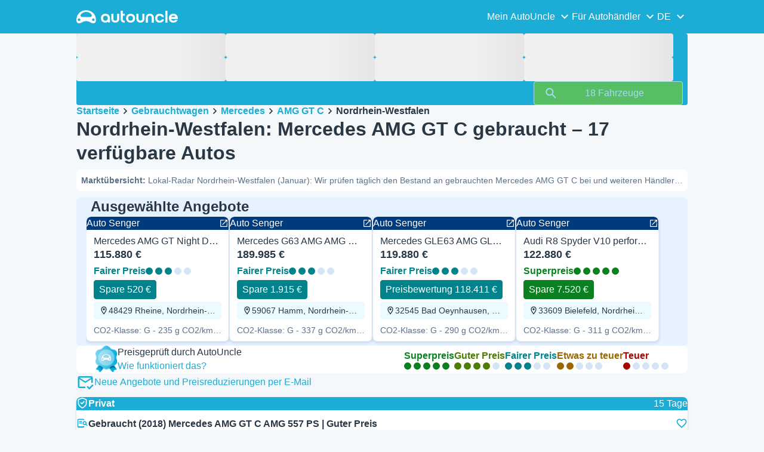

--- FILE ---
content_type: text/css
request_url: https://assets-fe.autouncle.com/next-build-assets/_next/static/css/0dc1ce8bb639623d.css
body_size: 718
content:
._8_Hii{position:relative;width:100%}._8_Hii>._8YCNH,._8_Hii>._Gcv2Q,._8_Hii>._H0jLa,._8_Hii>._iEv3H,._8_Hii>._jwstY,._8_Hii>._kjEoS,._8_Hii>._lULjA,._8_Hii>._lbZac,._8_Hii>._vZ0ih{transition:opacity var(--transition-fast);opacity:1;transition:all var(--transition-fast);visibility:visible;margin-block:0;position:absolute;z-index:2}._8_Hii>._tneMQ{top:0;left:0;width:100%;height:100%;transition:opacity var(--transition-fast) ease-in-out,visibility var(--transition-fast) ease-in-out;background-color:var(--backdrop-background-color-light);visibility:visible;opacity:var(--backdrop-opacity);position:absolute;z-index:1}._8_Hii>._H0jLa,._8_Hii>._jwstY,._8_Hii>._lULjA{left:50%;transform:translateX(-50%);width:calc(100% - var(--spacing-sm) * 2);display:flex;justify-content:center}._8_Hii>._lULjA{top:var(--spacing-sm)}._8_Hii>._H0jLa{bottom:var(--spacing-sm)}._8_Hii>._8YCNH,._8_Hii>._vZ0ih{top:50%;transform:translateY(-50%)}._8_Hii>._8YCNH{left:var(--spacing-sm)}._8_Hii>._vZ0ih{right:var(--spacing-sm)}._8_Hii>._kjEoS{top:var(--spacing-sm);left:var(--spacing-sm)}._8_Hii>._Gcv2Q{top:var(--spacing-sm);right:var(--spacing-sm)}._8_Hii>._lbZac{bottom:var(--spacing-sm);right:var(--spacing-sm)}._8_Hii>._iEv3H{bottom:var(--spacing-sm);left:var(--spacing-sm)}._8_Hii>._jwstY{top:50%;transform:translate(-50%,-50%)}._8_Hii>._8_Hii>._8YCNH,._8_Hii>._8_Hii>._Gcv2Q,._8_Hii>._8_Hii>._H0jLa,._8_Hii>._8_Hii>._iEv3H,._8_Hii>._8_Hii>._jwstY,._8_Hii>._8_Hii>._kjEoS,._8_Hii>._8_Hii>._lULjA,._8_Hii>._8_Hii>._lbZac,._8_Hii>._8_Hii>._vZ0ih{transition:opacity var(--transition-fast);opacity:1;transition:all var(--transition-fast);visibility:visible;margin-block:0;position:absolute;z-index:4}._8_Hii>._8_Hii>._tneMQ{z-index:3}._8_Hii[data-open=false]>._8YCNH,._8_Hii[data-open=false]>._Gcv2Q,._8_Hii[data-open=false]>._H0jLa,._8_Hii[data-open=false]>._iEv3H,._8_Hii[data-open=false]>._jwstY,._8_Hii[data-open=false]>._kjEoS,._8_Hii[data-open=false]>._lULjA,._8_Hii[data-open=false]>._lbZac,._8_Hii[data-open=false]>._vZ0ih{transition:opacity var(--transition-fast);opacity:0;margin-block:var(--spacing-lg) calc(-1 * var(--spacing-lg));visibility:hidden}._8_Hii[data-open=false]>._tneMQ{visibility:hidden;opacity:0;position:absolute;z-index:1}._8_Hii[data-overflow=hidden]{overflow:hidden}._Ohlvn{display:contents}._Ohlvn>img{width:100%}._Ohlvn[data-ratio-xs=standard]{aspect-ratio:4/3}._Ohlvn[data-ratio-xs=wide]{aspect-ratio:16/9}._Ohlvn[data-ratio-xs=landscape]{aspect-ratio:3/2}._Ohlvn[data-blur=true]>*{filter:var(--image-background-filter)}._Ohlvn[data-radius=default]>img{border-radius:var(--border-radius-default)}._Ohlvn[data-radius=sharp]>img{border-radius:var(--border-radius-sharp)}._Ohlvn[data-radius=smooth]>img{border-radius:var(--border-radius-smooth)}._Ohlvn[data-loading-animation=pulse]>img{animation:_wzdZf 1s ease-in-out infinite alternate}._Ohlvn[data-object-fit=contain]>img{-o-object-fit:contain;object-fit:contain}._Ohlvn[data-object-fit=cover]>img{-o-object-fit:cover;object-fit:cover}._Ohlvn[data-object-fit=fill]>img{-o-object-fit:fill;object-fit:fill}._Ohlvn[data-object-fit=scale-down]>img{-o-object-fit:scale-down;object-fit:scale-down}@keyframes _wzdZf{0%{background-color:#4a4a4a}50%{background-color:#1d1d1d}to{background-color:#4a4a4a}}@media (min-width:480px){._Ohlvn[data-ratio-sm=standard]{aspect-ratio:4/3}._Ohlvn[data-ratio-sm=wide]{aspect-ratio:16/9}._Ohlvn[data-ratio-sm=landscape]{aspect-ratio:3/2}}@media (min-width:768px){._Ohlvn[data-ratio-md=standard]{aspect-ratio:4/3}._Ohlvn[data-ratio-md=wide]{aspect-ratio:16/9}._Ohlvn[data-ratio-md=landscape]{aspect-ratio:3/2}}@media (min-width:1024px){._Ohlvn[data-ratio-lg=standard]{aspect-ratio:4/3}._Ohlvn[data-ratio-lg=wide]{aspect-ratio:16/9}._Ohlvn[data-ratio-lg=landscape]{aspect-ratio:3/2}}@media (min-width:1440px){._Ohlvn[data-ratio-xl=standard]{aspect-ratio:4/3}._Ohlvn[data-ratio-xl=wide]{aspect-ratio:16/9}._Ohlvn[data-ratio-xl=landscape]{aspect-ratio:3/2}}

--- FILE ---
content_type: text/javascript
request_url: https://assets-fe.autouncle.com/next-build-assets/_next/static/chunks/main-app-3622ae296f064436.js
body_size: 1637
content:
try{!function(){var e="undefined"!=typeof window?window:"undefined"!=typeof global?global:"undefined"!=typeof globalThis?globalThis:"undefined"!=typeof self?self:{},a=(new e.Error).stack;a&&(e._sentryDebugIds=e._sentryDebugIds||{},e._sentryDebugIds[a]="632d5b40-0cf6-450c-b7ca-7a6265f18100",e._sentryDebugIdIdentifier="sentry-dbid-632d5b40-0cf6-450c-b7ca-7a6265f18100")}()}catch(e){}(self.webpackChunk_N_E=self.webpackChunk_N_E||[]).push([[7358],{19393:()=>{},34337:(e,a,t)=>{"use strict";t.d(a,{P:()=>r,l:()=>n});let r="Internal server error",n="AbortError"},64793:(e,a,t)=>{"use strict";var r=t(42014),n=t(34198);let s=["globalThis is not defined","https://searchaggr-dre.dt.dbankcloud.com/search/api/v1/webtranslation_detect","_AutofillCallbackHandler","Unknown root exit status."],i=["top.GLOBALS","originalCreateNotification","canvas.contentDocument","MyApp_RemoveAllHighlights","http://tt.epicplay.com","Can't find variable: ZiteReader","jigsaw is not defined","ComboSearch is not defined","http://loading.retry.widdit.com/","atomicFindClose","fb_xd_fragment","bmi_SafeAddOnload","EBCallBackMessageReceived","conduitPage","Script error.","Unknown root exit status.","https://reactjs.org/docs/error-decoder.html?invariant=329",/Minified React error #329/,"Network response status was not 200","Cannot read properties of null (reading 'frameElement')",t(34337).P];globalThis._sentryRewritesTunnelPath=void 0,globalThis.SENTRY_RELEASE={id:"3c1197aee8d9da19ef73dade9550b9e8cd6201b2"},globalThis._sentryBasePath=void 0,globalThis._sentryNextJsVersion="15.5.9",globalThis._sentryRewriteFramesAssetPrefixPath="/next-build-assets",globalThis._sentryAssetPrefix="https://assets-fe.autouncle.com/next-build-assets",globalThis._sentryExperimentalThirdPartyOriginStackFrames=void 0,globalThis._sentryRouteManifest='{"dynamicRoutes":[{"path":"/:lang/car-valuation","regex":"^/([^/]+)/car-valuation$","paramNames":["lang"]},{"path":"/:lang/price-information/:slug*","regex":"^/([^/]+)/price-information/(.+)$","paramNames":["lang","slug"]},{"path":"/:lang/redirect-to-store","regex":"^/([^/]+)/redirect-to-store$","paramNames":["lang"]},{"path":"/:lang/compare","regex":"^/([^/]+)/compare$","paramNames":["lang"]},{"path":"/:lang/contact","regex":"^/([^/]+)/contact$","paramNames":["lang"]},{"path":"/:lang/cookie_policy","regex":"^/([^/]+)/cookie_policy$","paramNames":["lang"]},{"path":"/:lang/d/:id","regex":"^/([^/]+)/d/([^/]+)$","paramNames":["lang","id"]},{"path":"/:lang/faq","regex":"^/([^/]+)/faq$","paramNames":["lang"]},{"path":"/:lang/privacy","regex":"^/([^/]+)/privacy$","paramNames":["lang"]},{"path":"/:lang/cars_search/:slug*?","regex":"^/([^/]+)/cars_search(?:/(.*))?$","paramNames":["lang","slug"]}],"staticRoutes":[]}',(0,r.Ts)({dsn:"https://4221ec01663e3772fa8903d9a2fc4654@o4505091544449024.ingest.us.sentry.io/4505091545890816",allowUrls:[/https?:\/\/(.*\.)?autouncle\.[a-z]+/],sampleRate:.2,tracesSampleRate:0,debug:!1,replaysOnErrorSampleRate:0,replaysSessionSampleRate:0,beforeSend:(e,a)=>{var t;if(null==(t=e.server_name)?void 0:t.includes("warmer"))return null;let r=a.originalException;if(s.some(e=>{var a;return null==(a=r.message)?void 0:a.includes(e)}))return null;if(e.exception&&e.exception.values){let a=e.exception.values;for(let e=0;e<a.length;e+=1){let t=a[e];if(t.value&&s.some(e=>t.value.includes(e)||/Unknown root exit status\./i.test(t.value)||/Minified React error #329/.test(t.value)))return null}}return e},ignoreErrors:i,integrations:[(0,n.d)({levels:["log","warn","error"]})],enableLogs:!0})},79246:(e,a,t)=>{Promise.resolve().then(t.t.bind(t,57150,23)),Promise.resolve().then(t.t.bind(t,81959,23)),Promise.resolve().then(t.t.bind(t,17989,23)),Promise.resolve().then(t.t.bind(t,63886,23)),Promise.resolve().then(t.t.bind(t,9766,23)),Promise.resolve().then(t.t.bind(t,15278,23)),Promise.resolve().then(t.t.bind(t,98924,23)),Promise.resolve().then(t.t.bind(t,24431,23)),Promise.resolve().then(t.bind(t,80622))}},e=>{var a=a=>e(e.s=a);e.O(0,[8441,5141],()=>(a(64793),a(1666),a(79246))),_N_E=e.O()}]);